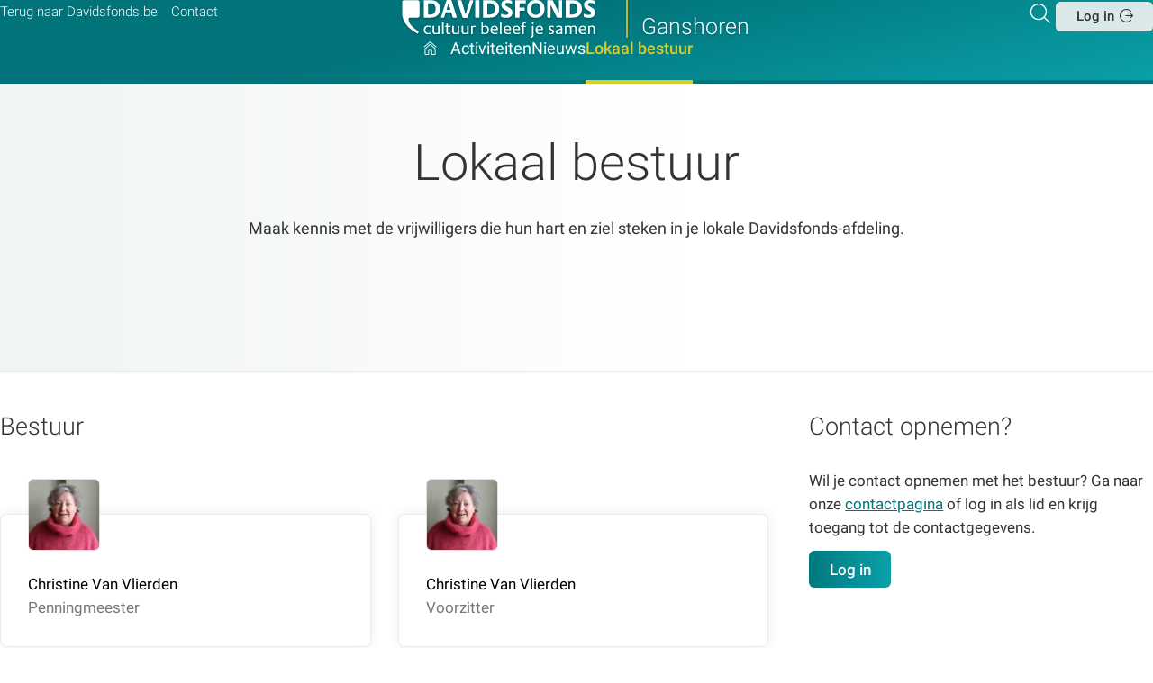

--- FILE ---
content_type: text/html; charset=UTF-8
request_url: https://ganshoren.davidsfonds.be/lokaal-bestuur
body_size: 4580
content:
<!DOCTYPE html>
<html lang='nl' class='no-js'>
<head>

<script type='text/javascript' src='/ui/uibase/script/setcookie.js?r=2b0fb64fe3071088dc4630093935479cfe20b7f0'></script>
<script type='text/javascript' src='/l/cookie_control/filter/default/6b86b273ff34fce19d6b804eff5a3f5747ada4eaa22f1d49c01e52ddb7875b4b'></script>
<meta itemprop="pb:time" content="1657117920">
 <meta name='generator' content='Procurios' />
    <meta charset='UTF-8'/>
    <meta http-equiv='X-UA-Compatible' content='IE=edge'/>
    <title>Lokaal bestuur - Ganshoren</title>

    <meta name='viewport' content='width=device-width, initial-scale=1'/>
    <meta name='author' content='Davidsfonds vzw'/>

     

    
<link rel='stylesheet' type='text/css' media='print' href='/cache/313lhz0nnt440.955668e2b396.css' />
<link rel='stylesheet' type='text/css' media='screen' href='/cache/1q6gq7cy69cs2.955668e2b396.css' />
<link rel='stylesheet' type='text/css' media='screen and (max-width: 989px)' href='/cache/2pw8z2kj6nuoc.955668e2b396.css' />
<link rel='stylesheet' type='text/css' media='screen and (min-width: 990px)' href='/cache/2g1iter9tqck8.955668e2b396.css' />
    <link rel='preload' as='font' type='font/woff2' crossorigin='anonymous' href='/ui/davidsfonds-2022/font/Roboto-Regular.woff2'/>
    <link rel='preload' as='font' type='font/woff2' crossorigin='anonymous' href='/ui/davidsfonds-2022/font/Roboto-Medium.woff2'/>
    <link rel='preload' as='font' type='font/woff2' crossorigin='anonymous' href='/ui/davidsfonds-2022/font/Roboto-Light.woff2'/>
    <link rel='preload' as='font' type='font/woff2' crossorigin='anonymous' href='/ui/davidsfonds-2022/font/df-icons.woff2'/>
<link rel='apple-touch-icon' sizes='180x180' href='/ui/davidsfonds-2022/image/favicon/apple-touch-icon.png'>
    <link rel='icon' type='image/png' sizes='32x32' href='/ui/davidsfonds-2022/image/favicon/favicon-32x32.png'>
    <link rel='icon' type='image/png' sizes='16x16' href='/ui/davidsfonds-2022/image/favicon/favicon-16x16.png'>
    <link rel='manifest' href='/ui/davidsfonds-2022/image/favicon/site.webmanifest'>
    <link rel='mask-icon' href='/ui/davidsfonds-2022/image/favicon/safari-pinned-tab.svg' color='#007b7e'>
    <meta name='msapplication-TileColor' content='#007b7e'>
    <meta name='theme-color' content='#ffffff'>

    <link rel='stylesheet' type='text/css' media='screen' href='/ui/uibase/style/pbutil.css?rev=936ee22c6760c7601820a01aadeb5a63a9c84a35' />
<script type='text/javascript' src='/ui/uibase/script/prototype/prototype-min.js?rev=2ce7626cd5fcfb3042f3ce6c532d9fd6b7e4e352'></script>
<script type='text/javascript' src='/ui/uibase/script/pblib/pblib.js?rev=397cb9ef2e7dec4e026c879b0066f2807e007912'></script>
 <link rel='stylesheet' media='screen' href='/ui/davidsfonds-2022/article-templates/footer-banner/footer-banner.css?rev=21ab84e309323a40fef5a3da063afecb7439ec96' type='text/css' />

<script type='text/javascript'>var digitalData = {"page":{"attributes":{"PBSiteID":"138013"},"pageInfo":{"pageID":"138037","pageName":"Lokaal bestuur","language":"nl_BE","breadCrumbs":["Home","Hoofdmenu","Lokaal bestuur"]}},"component":[{"componentInfo":{"componentID":"138040","componentName":"Lokaal Bestuur - Intro"},"attributes":{"componentType":"Page introduction","componentModule":"Website"}},{"componentInfo":{"componentID":"138038","componentName":"Bestuur"},"attributes":{"componentType":"PublicAssignmentList","componentModule":"Website"}},{"componentInfo":{"componentID":"138041","componentName":"Contact opnemen?"}}],"cookiePolicy":{"acceptancePolicy":"optIn","cookieTypeCategory":{"tracking":"tracking","statistics":"tracking","external":"external","functional":"essential"},"allowedCookieTypes":{"functional":true,"preferences":true,"statistics":true,"tracking":true,"external":true}},"pageInstanceID":"production"}</script><script src="/ui/uibase/vendor/procurios/amdLoader/dist/amdLoader.js?rev=b1a6a7ceda19f51c6a18587a2b15ca17675e5d29" data-main data-rev="955668e2b396"></script><link rel='stylesheet' media='screen' href='/ui/davidsfonds-2022/article-templates/page-intro/page-intro.css?rev=949bbacfebf75234f2a620b1a5b2a66be57fc432' type='text/css' />
<link rel='stylesheet' media='screen' href='/a/component/Article-6518/3/davidsfonds-2022/Article.css?rev=4dd13e939d638ad6600e3a1bbd25fb75d26c86d6' type='text/css' />
<script src='/a/userinterface/uibase/script/itemlist.js?rev=98a5d0a611bc704b3ba7a22e298a4683dbe6cb3b'></script>
<link rel='stylesheet' media='screen' href='/a/component/PublicAssignmentList-0a58/1/davidsfonds-2022/PublicAssignmentList.css?rev=cf951585990b26bcbda1179d051d601fea52234b' type='text/css' />
<link rel='stylesheet' media='screen' href='/ui/davidsfonds-2022/article-templates/footer-banner/footer-banner.css?rev=21ab84e309323a40fef5a3da063afecb7439ec96' type='text/css' />
 
</head>
<body id='templateDefault' class=' templateDefault body--clr1'>

<!-- ProBaseSpider noIndex -->
<header class='header' id='js-header' role='banner'>
    <div class='header__box l-box l-flex l-flex-between'>
        <div class='header__meta navMeta l-col l-hide-lg-dwn'>
            <ul class='nav navMeta'>
            <li class='nav__item'>
    <a class='nav__link' href='/terug-naar-davidsfonds.be'>Terug naar Davidsfonds.be</a></li>            <li class='nav__item'>
    <a class='nav__link' href='/contact'>Contact</a></li>    </ul>

        </div>
        <a class='header__logoLink --local l-col' href='/'>
            <img src='/ui/davidsfonds-2022/image/logo-davidsfonds.svg' alt='Davidsfonds - Cultuur beleef je samen' class='header__logo'/>
            
            
            <span class='header__branchLogoName'>Ganshoren</span>  </a>
        <div class='header__meta header__metaTools l-col'>
            <div class='l-flex l-flex-end'>
                <a class='header__searchToggle searchToggle icon-search u-icon-anim-zoom' href='/k/searchengine' title='Zoeker'><span class='u-visuallyHidden'>Zoeken</span></a>
                
                <a class='header__drawerOpener l-hide-lg' role='button' href='#navigation' title='Direct navigeren'>
                    <span class='u-visuallyHidden' aria-hidden='true'>Direct navigeren</span> </a>
                <div class='header__login header__loginButton l-hide-lg-dwn l-flex l-align-center'>
                      <a href='/login' class='button button--white icon-login'>Log in</a>
                    
                </div>
            </div>
        </div>
    </div>
    <nav class='header__navigation drawerMenu__drawer l-box l-flex l-flex-center' id='js-navigation' role='navigation'>
        <span class='drawerMenu__close icon-cancel l-hide-lg'><span class='u-visuallyHidden'>Sluit </span>Menu</span>
        <ul class='nav navMain'>
                    <li class='m-mm__item lvl1'><a class='m-mm__link m-mm__parent m-mm__home icon-home' href='/' >
                Hoofdpagina
    </a></li>                <li class='m-mm__item lvl1'><a class='m-mm__link m-mm__parent' href='/activiteiten' >
                Activiteiten
    </a></li>                <li class='m-mm__item lvl1'><a class='m-mm__link m-mm__parent' href='/nieuws' >
                Nieuws
    </a></li>                <li class='m-mm__item lvl1 m-mm__item--active'><a class='m-mm__link m-mm__parent' href='/lokaal-bestuur' >
                Lokaal bestuur
    </a></li>    </ul>

        <div class='header__meta l-hide-lg'>
            <ul class='nav navMeta'>
            <li class='nav__item'>
    <a class='nav__link' href='/terug-naar-davidsfonds.be'>Terug naar Davidsfonds.be</a></li>            <li class='nav__item'>
    <a class='nav__link' href='/contact'>Contact</a></li>    </ul>

            <div class='header__loginMobile l-hide-lg'>
                    <a href='/login' class='button button--white icon-login'>Log in</a>

            </div>
        </div>
        
    </nav>
    
</header>

<!-- /ProBaseSpider -->
<main class='main main--footerMargin' id='js-main' role='main'>
    
        <h1 class='pageTitle  l-col-12'>Lokaal bestuur</h1>
         

    





    <article id='art_138040' class='Article Article--template at-intro at-intro--hasNoImage at-intro--hasBackground'>
    <div class='l-flex l-box'>
                <div class='at-intro__body l-col-lg-9'>
                            <h2 class='at-intro__title '>Lokaal bestuur
                                    </h2>
                                                    <div class='at-intro__text'>Maak kennis met de vrijwilligers die hun hart en ziel steken in je lokale Davidsfonds-afdeling.</div>
                    </div>
    </div>
</article>

    <div class='l-box l-flex l-flexWrap'>
         
        <div class='main__content l-col-auto' id='content'>
             

    





    <article id='art_138038' class='Article Article--snippet'><div class='Article__content'>
                                    <h2 class='Article__title'>Bestuur</h2>
                                <div class='PublicAssignmentList'>
    <div class='PAL__searchFormWrapper clearfix'>
        
    </div>
    <div class='itemlistWrapper'><table class='itemlist c_itemlist' id='iList1'><thead><!-- ProBaseSpider noLinks --><tr><th class='clickable sorted-asc'><a href='/lokaal-bestuur?return_uri=%2F&amp;iList1[offset]=0&amp;iList1[ob]=0:d;#iList1'>Naam <img class='icon' src='/ui/uibase/icons/svg/arrow-down.svg?new' height='16' width='20' title='Oplopend gesorteerd' alt='Oplopend gesorteerd' /></a></th><th class='clickable '><a href='/lokaal-bestuur?return_uri=%2F&amp;iList1[offset]=0&amp;iList1[ob]=1:a;0:a;#iList1'>Functie </a></th></tr><!-- /ProBaseSpider --></thead><tbody><tr  class='first odd'><td style='' data-th='Naam'><span style="display: block; white-space: nowrap;"><img style="display: inline-block; vertical-align: middle; margin-right: .5em; max-width: initial" src="https://ganshoren.davidsfonds.be/l/library/download/urn:uuid:c6a466c7-75c7-4522-81ed-079cf47d7142/kiki+van+vlierden.jpg?scaleType=6&amp;width=80&amp;height=80" width="40" height="40" alt="" /><span style="vertical-align: middle;">Christine Van Vlierden</span></span></td><td style='' data-th='Functie'>Penningmeester</td></tr><tr  class='even'><td style='' data-th='Naam'><span style="display: block; white-space: nowrap;"><img style="display: inline-block; vertical-align: middle; margin-right: .5em; max-width: initial" src="https://ganshoren.davidsfonds.be/l/library/download/urn:uuid:c6a466c7-75c7-4522-81ed-079cf47d7142/kiki+van+vlierden.jpg?scaleType=6&amp;width=80&amp;height=80" width="40" height="40" alt="" /><span style="vertical-align: middle;">Christine Van Vlierden</span></span></td><td style='' data-th='Functie'>Voorzitter</td></tr><tr  class='odd'><td style='' data-th='Naam'><span style="display: block; white-space: nowrap;"><img style="display: inline-block; vertical-align: middle; margin-right: .5em; max-width: initial" src="https://ganshoren.davidsfonds.be/l/library/download/urn:uuid:cb8f603e-66f3-47c0-8ed4-5b1659b158fe/img_20231130_202528_lionel.jpg?scaleType=6&amp;width=80&amp;height=80" width="40" height="40" alt="" /><span style="vertical-align: middle;">Lionel Missant</span></span></td><td style='' data-th='Functie'>Secretaris</td></tr><tr  class='even'><td style='' data-th='Naam'><span style="display: block; white-space: nowrap;"><img style="display: inline-block; vertical-align: middle; margin-right: .5em; max-width: initial" src="/files/mod_relation/img/no-avatar.png" width="40" height="40" alt="" /><span style="vertical-align: middle;">Paul Lievens</span></span></td><td style='' data-th='Functie'>Bestuurslid</td></tr><tr  class='last odd'><td style='' data-th='Naam'><span style="display: block; white-space: nowrap;"><img style="display: inline-block; vertical-align: middle; margin-right: .5em; max-width: initial" src="/files/mod_relation/img/no-avatar.png" width="40" height="40" alt="" /><span style="vertical-align: middle;">Peter Jacob</span></span></td><td style='' data-th='Functie'>Bestuurslid</td></tr></tbody></table></div>
</div>
            </div></article>

        </div>
        
        <div class='main__sidebar sidebar-2 l-col-lg-4'>

    





    <article id='art_138041' class='Article Article--static'><div class='Article__content'>
                                    <h2 class='Article__title'>Contact opnemen?</h2>
                                <p class="first">Wil je contact opnemen met het bestuur? Ga naar onze <a href="/contact">contactpagina</a> of log in als lid en krijg toegang tot de contactgegevens.</p>
<p class="last"><a href="/login" class="button">Log in</a></p>
            </div></article>
</div>
        
    </div>
    
    <!-- ProBaseSpider noIndex -->
</main>


    





    <div class='at-footerBanner at-footerBanner--clr2'>
    <div class='l-box at-footerBanner__box'>
        <h2 class='l-col-lg-7 at-footerBanner__title'>Maak je graag mee het verschil?<br/> Geef dan snel een ping op onze radar en laat je talenten schitteren als <strong>vrijwilliger</strong> bij Davidsfonds.</h2>
        <a class='icon-link at-footerBanner__link' href='https://www.davidsfonds.be/kandidaat-vrijwilliger'></a>
    </div>
</div>
 
<footer class='footer'>
    <div class='footer__box'>
        <div class='l-box'>
            <div class='l-flex l-flexWrap'>
                <div class='footer__left l-col-lg-6'>
                    <div class='footer__address'>
                        <strong class='footer__addressName'>Davidsfonds vzw</strong> <span class='u-visuallyHidden'>Contactpersoon:</span>
                        <div>
                            <span class='u-visuallyHidden'>Adres:</span> <span>Sluisstraat 79</span>
                            <span>bus 03.01, 3000 </span> <span>Leuven</span>
                        </div>
                        Telefoon: <span>016 31 06 00 </span><br/>
                        E-mail: <strong>info@davidsfonds.be</strong><br/>
                         
                    </div>
                    <div class='navLegal'></div>
                </div>
                <div class='footer__right l-col-lg-6'>
                    <a class='button button--ghost' href='//davidsfonds.be/nieuwsbrief'>Abonneren
                        op nieuwsbrief</a> 
                    <div class='footer__socials'>
                        <span class='socials__title'>Volg <strong>Davidsfonds</strong> op sociale media</span>
                        <ul class='socials l-flex'>
                            <li>
                                <a href='https://www.facebook.com/davidsfondscultuurnetwerk' class='socials__link icon-facebook u-icon-anim-zoom' target='_blank' rel='noopener'><span class='u-visuallyHidden'>Volg ons op Facebook</span></a>
                            </li>
                            <li>
                                <a href='https://www.instagram.com/davidsfonds.cultuurnetwerk/' class='socials__link icon-instagram u-icon-anim-zoom' target='_blank' rel='noopener'><span class='u-visuallyHidden'>Volg ons op Instagram</span></a>
                            </li>
                            <li>
                                <a href='https://be.linkedin.com/company/davidsfonds' class='socials__link icon-linkedin u-icon-anim-zoom' rel='noopener' target='_blank'><span class='u-visuallyHidden'>Volg ons op LinkedIn</span></a>
                            </li>
                        </ul>
                    </div>
                </div>
            </div>
        </div>
        <div id='searchBox' class='searchBox'>
            <div class='searchBox__top l-flex'>
                <img src='/ui/davidsfonds-2022/image/logo-davidsfonds-alt.svg' alt='Davidsfonds - Cultuur beleef je samen' class='searchBox__logo'/>
            </div>
            <div class='searchBox__form l-box'>
                <span class='searchBox__toggle searchToggle icon-cancel'><span class='u-visuallyHidden'>Sluit</span></span>
                <h2 class='searchBox__title'>Search in the website</h2>
                <form method='get' action='/k/searchengine' id='quick-search' class='quickSearch'>
                    <fieldset>
                        <label for='searchfield' class='u-visuallyHidden'>Zoek: </label>
                        <input id='searchfield' type='text' name='q' value='' placeholder='Waar bent u naar op zoek?'>
                        <span class='searchBox__searchIcon icon-search'></span>
                        <button class='submit pri' type='submit'><span class='icon-arrow-right u-icon-anim-right'>Zoeken</span>
                        </button>
                    </fieldset>
                </form>
            </div>
        </div>
    </div>
    <div class='footer__credits l-box l-flex l-flexWrap'>
        <div class='footer__credits__left l-col-lg-8'>
            <div class='footer__logo-container'>
                <img src='/ui/davidsfonds-2022/image/logo-davidsfonds-alt.svg' alt='Davidsfonds - Cultuur beleef je samen' class='footer__logo'/>
            </div>
            <div class='footer__partners-container'>
                <ul class='footer__partners'>
                    <li>
                        <img src='/ui/davidsfonds-2022/image/logo-vlaanderen_verbeelding_werkt.svg' alt='Vlaanderen - Verbeelding werkt' class='footer__logo--partner'/>
                    </li>
                    <li>
                        <img src='/ui/davidsfonds-2022/image/logo-BXL_horiz_FR_NL.svg' alt='Brussel - De stad' class='footer__logo--partner'/>
                    </li>
                    <li>
                        <img src='/ui/davidsfonds-2022/image/logo-ESF.svg' alt='ESF - Investeert in jouw toekomst' class='footer__logo--partner'/>
                    </li>
                    <li><img src='/ui/davidsfonds-2022/image/logo-EU.svg' alt='Europese Unie' class='footer__logo--partner'/></li>
                </ul>
            </div>
        </div>
        <div class='footer__copyright l-col-lg-4'>
            <br/>
            <span>Powered by <a href='https://www.procurios.com' title='Ontdek wat we doen!' target='_blank'><strong>Procurios</strong></a></span>
        </div>
    </div>
</footer>

 
<script src='/cache/1_2qfgv3fct1k4g.955668e2b396.js'></script>
<script src='/cache/1_3urjguxv3h0k4.955668e2b396.js'></script>
<!-- /ProBaseSpider -->

</body>
</html>


--- FILE ---
content_type: text/css;charset=UTF-8
request_url: https://ganshoren.davidsfonds.be/a/component/PublicAssignmentList-0a58/1/davidsfonds-2022/PublicAssignmentList.css?rev=cf951585990b26bcbda1179d051d601fea52234b
body_size: 606
content:
.PAL__searchFormWrapper form {
    display: flex;
    align-items: flex-end;
}

div.PAL__searchField {
    flex: 1;
    padding-right: 1rem;
}

.PAL__searchField input.w-medium {
    width: 100%;
    margin-bottom: 0;
}

/**
 * The item list in tile layout
 */

.PublicAssignmentList .itemlist {
    display: block;
}

.PublicAssignmentList thead {
    display: none;
}

.PublicAssignmentList tbody {
    display: grid;
    grid-template-columns: var(--tileGrid-fill);
    grid-gap: 2rem;
    margin-block: 3rem;
}

.PublicAssignmentList tbody tr {
    display: flex;
    flex-direction: column;
    height: calc(100% - 50px);
    margin-top: 50px;
    padding: 2rem;
    border: 1px solid var(--clr-brdr-light);
    border-radius: var(--radius-lg);
    background: #fff;
    box-shadow: var(--shadow-1);
}

.PublicAssignmentList tbody td {
    padding: 0;
    border: 0;
}

.PublicAssignmentList tbody td[data-th="Naam"] span {
    white-space: normal !important;
    color: black;
}

.PublicAssignmentList tbody td[data-th="Naam"] img {
    display: block !important;
    width: 80px;
    border-radius: var(--radius-md);
    margin-top: -70px;
    margin-bottom: 1.5rem;
    border: 1px solid var(--clr-brdr);
}

.PublicAssignmentList [data-th] a {
    display: block;
    padding: .3em 0 .3em 1.5rem;
    font-size: var(--txtSize-6);
    text-decoration: none;
    color: #000;
}

.PublicAssignmentList [data-th] a:hover {
    color: var(--clr1-normal);
}

.PublicAssignmentList [data-th] a::before {
    position: absolute;
    display: inline-block;
    transform: translateX(-1.5rem);
    font-family: var(--fam-icon);
}

.PublicAssignmentList [data-th="Telefoon"] {
    white-space: nowrap;
}

.PublicAssignmentList [data-th="Telefoon"] a::before {
    content: '\260e';
}

.PublicAssignmentList [data-th="E-mail"] a::before {
    content: '\2709';
}

--- FILE ---
content_type: text/javascript; charset=utf-8
request_url: https://ganshoren.davidsfonds.be/ui/uibase/script/tableButtonsPosition.js?rev=955668e2b396
body_size: 1051
content:
define(['css!/ui/uibase/style/tableButtonsPosition.css'], function () {
    'use strict';

    class RowActionsPos {
        constructor (list, floater, scrollContainer) {
            if (!list || !floater || !scrollContainer) {
                return;
            }
            const table = list;
            const container = document.querySelector(scrollContainer);
            const tbody = table.querySelector(':scope > tbody');
            if (!tbody) {
                return;
            }
            const rows = tbody.querySelectorAll('tr');
            const actionsWrapperClass = 'tbp-actions';

            // Add wrappers for absolute positioning within table cell
            rows.forEach(row => {
                const lastCell = row.querySelector(floater);
                if (!lastCell) {
                    return;
                }

                const wrapper = document.createElement('div');
                wrapper.className = actionsWrapperClass;

                while (lastCell.firstChild) {
                    wrapper.appendChild(lastCell.firstChild);
                }
                lastCell.appendChild(wrapper);
                lastCell.style.position = 'relative';
            });

            // Helpers
            const getValidRowWrapper = (tr) => {
                if (!tr || !tbody.contains(tr)) {
                    return null;
                }

                const lastCell = tr.querySelector(floater);
                if (!lastCell) {
                    return null;
                }

                const wrapper = lastCell.querySelector('.' + actionsWrapperClass);
                if (!wrapper) {
                    return null;
                }

                return {
                    lastCell, wrapper
                };
            };

            const shouldHandleEvent = (event, tr) => {
                const related = event.relatedTarget;
                return !(related && tr.contains(related));
            };

            const shouldShowWrapper = (tr) => {
                const data = getValidRowWrapper(tr);
                if (!data) {
                    return false;
                }

                const { lastCell } = data;
                if (container.scrollWidth - lastCell.clientWidth <= container.clientWidth) {
                    return false;
                }

                const containerRect = container.getBoundingClientRect();
                const lastCellRect = lastCell.getBoundingClientRect();

                return lastCellRect.right > containerRect.right;
            };

            const showWrapper = (tr) => {
                const data = getValidRowWrapper(tr);
                if (!data) {
                    return;
                }

                const { lastCell, wrapper } = data;
                const containerRect = container.getBoundingClientRect();
                const lastCellRect = lastCell.getBoundingClientRect();
                const offsetLeft = containerRect.right - lastCellRect.left - wrapper.offsetWidth - 5;

                wrapper.style.cssText = 'position:absolute;top:50%;transform:translateY(-50%);visibility:visible;';
                wrapper.style.left = offsetLeft + 'px';
            };

            const hideWrapper = (tr) => {
                const data = getValidRowWrapper(tr);
                if (!data) {
                    return;
                }

                const { wrapper } = data;
                wrapper.style.cssText = '';
            };

            const updateWrapperPosition = (tr) => {
                if (!tr || !shouldShowWrapper(tr)) {
                    return;
                }
                showWrapper(tr);
            };

            // Events
            tbody.addEventListener('mouseover', event => {
                const tr = event.target.closest('tr');
                if (tr && shouldHandleEvent(event, tr) && shouldShowWrapper(tr)) {
                    showWrapper(tr);
                }
            });

            tbody.addEventListener('mouseout', event => {
                const tr = event.target.closest('tr');
                if (tr && shouldHandleEvent(event, tr)) {
                    hideWrapper(tr);
                }
            });

            container.addEventListener('scroll', () => {
                const wrappers = container.querySelectorAll('.' + actionsWrapperClass);
                wrappers.forEach(wrapper => {
                    if (wrapper.style.position === 'absolute') {
                        const tr = wrapper.closest('tr');
                        if (tr) {
                            updateWrapperPosition(tr);
                            hideWrapper(tr);
                        }
                    }
                });
            });
        }
    }

    return {
        init: function (list, floater, scrollContainer) {
            // prevent multiple inits
            if (list.dataset.tbpInitDone === '1') {
                return;
            }
            list.dataset.tbpInitDone = '1';

            return new RowActionsPos(list, floater, scrollContainer);
        }
    };
});


--- FILE ---
content_type: text/javascript; charset=utf-8
request_url: https://ganshoren.davidsfonds.be/ui/davidsfonds-2022/js/mapsearch.js?rev=955668e2b396
body_size: 221
content:
(function () {
    'use strict';

    define([], function () {
        const googlemapsSearchform = document.getElementById('searchform');

        function initialize () {
            if (!googlemapsSearchform) {
                return;
            }
            googlemapsSearchform.addEventListener('submit', showMap);
        }

        /**
         * showMap
         */
        function showMap () {
            const tabLinks = document.getElementById('tablinks_informationwindow');
            const googleMapsContainer = document.getElementById('googlemapscontainer');
            googleMapsContainer.classList.add('--open');
            tabLinks.scrollIntoView();
        }

        return {
            initialize: initialize
        };
    });
})();


--- FILE ---
content_type: text/javascript; charset=UTF-8
request_url: https://ganshoren.davidsfonds.be/a/userinterface/uibase/script/itemlist.js?rev=98a5d0a611bc704b3ba7a22e298a4683dbe6cb3b
body_size: 319
content:
function itemListTextIsSelected()
{
    if (window.getSelection) {
        return window.getSelection().toString();
    }

    // < IE9
    if (document.selection) {
        return document.selection.createRange().htmlText;
    }

    return false;
}

function preventRowClick(event)
{
    if (!Object.isUndefined(event) && event != null) {

        event.cancelBubble=true;
        if (event.stopPropagation) {
            event.stopPropagation();
        }

        return false;
    }
}

document.addEventListener('DOMContentLoaded', function () {
    const table = document.querySelector('.itemlist');
    require(['/ui/uibase/script/tableButtonsPosition.js'], function (tButtonPos) {
        tButtonPos.init(table, 'td.buttons', '.itemlistWrapper');
    });
});
